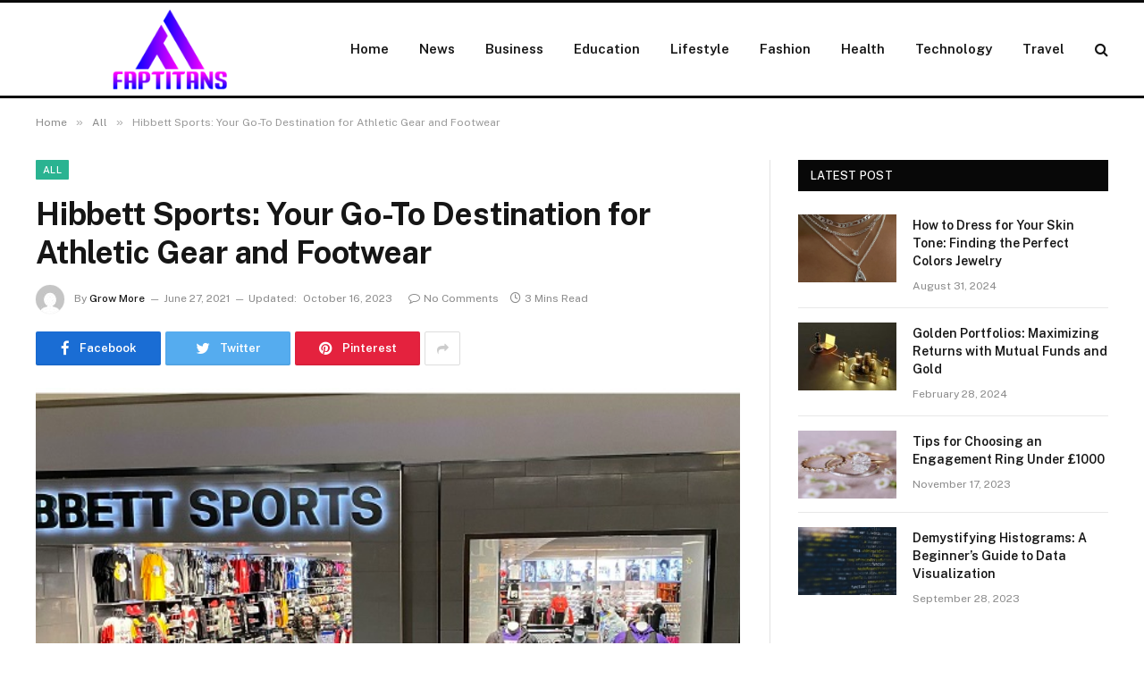

--- FILE ---
content_type: text/html; charset=UTF-8
request_url: https://faptitans.org/hibbett-sports-your-go-to-destination-for-athletic-gear-and-footwear/
body_size: 14340
content:

<!DOCTYPE html>
<html lang="en-US" prefix="og: https://ogp.me/ns#" class="s-light site-s-light">

<head>

	<meta charset="UTF-8" />
	<meta name="viewport" content="width=device-width, initial-scale=1" />
	
<!-- Search Engine Optimization by Rank Math - https://rankmath.com/ -->
<title>Hibbett Sports: Your Go-To Destination for Athletic Gear and Footwear - Faptitans.org</title><link rel="preload" as="image" imagesrcset="https://faptitans.org/wp-content/uploads/2023/06/Hibbett-Sports.jpg" imagesizes="(max-width: 788px) 100vw, 788px" /><link rel="preload" as="font" href="https://faptitans.org/wp-content/themes/smart-mag/css/icons/fonts/ts-icons.woff2?v2.3" type="font/woff2" crossorigin="anonymous" />
<meta name="description" content="Hibbett Sports is a leading retailer of athletic apparel, footwear, and equipment in the United States. With a wide range of products and a commitment to"/>
<meta name="robots" content="follow, index, max-snippet:-1, max-video-preview:-1, max-image-preview:large"/>
<link rel="canonical" href="https://faptitans.org/hibbett-sports-your-go-to-destination-for-athletic-gear-and-footwear/" />
<meta property="og:locale" content="en_US" />
<meta property="og:type" content="article" />
<meta property="og:title" content="Hibbett Sports: Your Go-To Destination for Athletic Gear and Footwear - Faptitans.org" />
<meta property="og:description" content="Hibbett Sports is a leading retailer of athletic apparel, footwear, and equipment in the United States. With a wide range of products and a commitment to" />
<meta property="og:url" content="https://faptitans.org/hibbett-sports-your-go-to-destination-for-athletic-gear-and-footwear/" />
<meta property="og:site_name" content="Faptitans.org" />
<meta property="article:section" content="All" />
<meta property="og:updated_time" content="2023-10-16T11:16:43+00:00" />
<meta property="og:image" content="https://faptitans.org/wp-content/uploads/2023/06/Hibbett-Sports.jpg" />
<meta property="og:image:secure_url" content="https://faptitans.org/wp-content/uploads/2023/06/Hibbett-Sports.jpg" />
<meta property="og:image:width" content="720" />
<meta property="og:image:height" content="377" />
<meta property="og:image:alt" content="Hibbett Sports: Your Go-To Destination for Athletic Gear and Footwear" />
<meta property="og:image:type" content="image/jpeg" />
<meta property="article:published_time" content="2021-06-27T06:35:01+00:00" />
<meta property="article:modified_time" content="2023-10-16T11:16:43+00:00" />
<meta name="twitter:card" content="summary_large_image" />
<meta name="twitter:title" content="Hibbett Sports: Your Go-To Destination for Athletic Gear and Footwear - Faptitans.org" />
<meta name="twitter:description" content="Hibbett Sports is a leading retailer of athletic apparel, footwear, and equipment in the United States. With a wide range of products and a commitment to" />
<meta name="twitter:site" content="@musa" />
<meta name="twitter:creator" content="@musa" />
<meta name="twitter:image" content="https://faptitans.org/wp-content/uploads/2023/06/Hibbett-Sports.jpg" />
<meta name="twitter:label1" content="Written by" />
<meta name="twitter:data1" content="Grow More" />
<meta name="twitter:label2" content="Time to read" />
<meta name="twitter:data2" content="2 minutes" />
<script type="application/ld+json" class="rank-math-schema">{"@context":"https://schema.org","@graph":[{"@type":["Person","Organization"],"@id":"https://faptitans.org/#person","name":"faptitans.org","sameAs":["https://twitter.com/musa"]},{"@type":"WebSite","@id":"https://faptitans.org/#website","url":"https://faptitans.org","name":"faptitans.org","publisher":{"@id":"https://faptitans.org/#person"},"inLanguage":"en-US"},{"@type":"ImageObject","@id":"https://faptitans.org/wp-content/uploads/2023/06/Hibbett-Sports.jpg","url":"https://faptitans.org/wp-content/uploads/2023/06/Hibbett-Sports.jpg","width":"720","height":"377","inLanguage":"en-US"},{"@type":"WebPage","@id":"https://faptitans.org/hibbett-sports-your-go-to-destination-for-athletic-gear-and-footwear/#webpage","url":"https://faptitans.org/hibbett-sports-your-go-to-destination-for-athletic-gear-and-footwear/","name":"Hibbett Sports: Your Go-To Destination for Athletic Gear and Footwear - Faptitans.org","datePublished":"2021-06-27T06:35:01+00:00","dateModified":"2023-10-16T11:16:43+00:00","isPartOf":{"@id":"https://faptitans.org/#website"},"primaryImageOfPage":{"@id":"https://faptitans.org/wp-content/uploads/2023/06/Hibbett-Sports.jpg"},"inLanguage":"en-US"},{"@type":"Person","@id":"https://faptitans.org/author/grow-more/","name":"Grow More","url":"https://faptitans.org/author/grow-more/","image":{"@type":"ImageObject","@id":"https://secure.gravatar.com/avatar/b64fb69bcc16bee83b54b0444462ad9aa4a24aa5ffeb9d913079212efc1979da?s=96&amp;d=mm&amp;r=g","url":"https://secure.gravatar.com/avatar/b64fb69bcc16bee83b54b0444462ad9aa4a24aa5ffeb9d913079212efc1979da?s=96&amp;d=mm&amp;r=g","caption":"Grow More","inLanguage":"en-US"}},{"@type":"BlogPosting","headline":"Hibbett Sports: Your Go-To Destination for Athletic Gear and Footwear - Faptitans.org","datePublished":"2021-06-27T06:35:01+00:00","dateModified":"2023-10-16T11:16:43+00:00","articleSection":"All","author":{"@id":"https://faptitans.org/author/grow-more/","name":"Grow More"},"publisher":{"@id":"https://faptitans.org/#person"},"description":"Hibbett Sports is a leading retailer of athletic apparel, footwear, and equipment in the United States. With a wide range of products and a commitment to","name":"Hibbett Sports: Your Go-To Destination for Athletic Gear and Footwear - Faptitans.org","@id":"https://faptitans.org/hibbett-sports-your-go-to-destination-for-athletic-gear-and-footwear/#richSnippet","isPartOf":{"@id":"https://faptitans.org/hibbett-sports-your-go-to-destination-for-athletic-gear-and-footwear/#webpage"},"image":{"@id":"https://faptitans.org/wp-content/uploads/2023/06/Hibbett-Sports.jpg"},"inLanguage":"en-US","mainEntityOfPage":{"@id":"https://faptitans.org/hibbett-sports-your-go-to-destination-for-athletic-gear-and-footwear/#webpage"}}]}</script>
<!-- /Rank Math WordPress SEO plugin -->

<link rel='dns-prefetch' href='//fonts.googleapis.com' />
<link rel="alternate" type="application/rss+xml" title="Faptitans.org &raquo; Feed" href="https://faptitans.org/feed/" />
<link rel="alternate" type="application/rss+xml" title="Faptitans.org &raquo; Comments Feed" href="https://faptitans.org/comments/feed/" />
<link rel="alternate" type="application/rss+xml" title="Faptitans.org &raquo; Hibbett Sports: Your Go-To Destination for Athletic Gear and Footwear Comments Feed" href="https://faptitans.org/hibbett-sports-your-go-to-destination-for-athletic-gear-and-footwear/feed/" />
<link rel="alternate" title="oEmbed (JSON)" type="application/json+oembed" href="https://faptitans.org/wp-json/oembed/1.0/embed?url=https%3A%2F%2Ffaptitans.org%2Fhibbett-sports-your-go-to-destination-for-athletic-gear-and-footwear%2F" />
<link rel="alternate" title="oEmbed (XML)" type="text/xml+oembed" href="https://faptitans.org/wp-json/oembed/1.0/embed?url=https%3A%2F%2Ffaptitans.org%2Fhibbett-sports-your-go-to-destination-for-athletic-gear-and-footwear%2F&#038;format=xml" />
<style id='wp-img-auto-sizes-contain-inline-css' type='text/css'>
img:is([sizes=auto i],[sizes^="auto," i]){contain-intrinsic-size:3000px 1500px}
/*# sourceURL=wp-img-auto-sizes-contain-inline-css */
</style>
<style id='wp-emoji-styles-inline-css' type='text/css'>

	img.wp-smiley, img.emoji {
		display: inline !important;
		border: none !important;
		box-shadow: none !important;
		height: 1em !important;
		width: 1em !important;
		margin: 0 0.07em !important;
		vertical-align: -0.1em !important;
		background: none !important;
		padding: 0 !important;
	}
/*# sourceURL=wp-emoji-styles-inline-css */
</style>
<link rel='stylesheet' id='wp-block-library-css' href='https://faptitans.org/wp-includes/css/dist/block-library/style.min.css?ver=6.9' type='text/css' media='all' />
<style id='global-styles-inline-css' type='text/css'>
:root{--wp--preset--aspect-ratio--square: 1;--wp--preset--aspect-ratio--4-3: 4/3;--wp--preset--aspect-ratio--3-4: 3/4;--wp--preset--aspect-ratio--3-2: 3/2;--wp--preset--aspect-ratio--2-3: 2/3;--wp--preset--aspect-ratio--16-9: 16/9;--wp--preset--aspect-ratio--9-16: 9/16;--wp--preset--color--black: #000000;--wp--preset--color--cyan-bluish-gray: #abb8c3;--wp--preset--color--white: #ffffff;--wp--preset--color--pale-pink: #f78da7;--wp--preset--color--vivid-red: #cf2e2e;--wp--preset--color--luminous-vivid-orange: #ff6900;--wp--preset--color--luminous-vivid-amber: #fcb900;--wp--preset--color--light-green-cyan: #7bdcb5;--wp--preset--color--vivid-green-cyan: #00d084;--wp--preset--color--pale-cyan-blue: #8ed1fc;--wp--preset--color--vivid-cyan-blue: #0693e3;--wp--preset--color--vivid-purple: #9b51e0;--wp--preset--gradient--vivid-cyan-blue-to-vivid-purple: linear-gradient(135deg,rgb(6,147,227) 0%,rgb(155,81,224) 100%);--wp--preset--gradient--light-green-cyan-to-vivid-green-cyan: linear-gradient(135deg,rgb(122,220,180) 0%,rgb(0,208,130) 100%);--wp--preset--gradient--luminous-vivid-amber-to-luminous-vivid-orange: linear-gradient(135deg,rgb(252,185,0) 0%,rgb(255,105,0) 100%);--wp--preset--gradient--luminous-vivid-orange-to-vivid-red: linear-gradient(135deg,rgb(255,105,0) 0%,rgb(207,46,46) 100%);--wp--preset--gradient--very-light-gray-to-cyan-bluish-gray: linear-gradient(135deg,rgb(238,238,238) 0%,rgb(169,184,195) 100%);--wp--preset--gradient--cool-to-warm-spectrum: linear-gradient(135deg,rgb(74,234,220) 0%,rgb(151,120,209) 20%,rgb(207,42,186) 40%,rgb(238,44,130) 60%,rgb(251,105,98) 80%,rgb(254,248,76) 100%);--wp--preset--gradient--blush-light-purple: linear-gradient(135deg,rgb(255,206,236) 0%,rgb(152,150,240) 100%);--wp--preset--gradient--blush-bordeaux: linear-gradient(135deg,rgb(254,205,165) 0%,rgb(254,45,45) 50%,rgb(107,0,62) 100%);--wp--preset--gradient--luminous-dusk: linear-gradient(135deg,rgb(255,203,112) 0%,rgb(199,81,192) 50%,rgb(65,88,208) 100%);--wp--preset--gradient--pale-ocean: linear-gradient(135deg,rgb(255,245,203) 0%,rgb(182,227,212) 50%,rgb(51,167,181) 100%);--wp--preset--gradient--electric-grass: linear-gradient(135deg,rgb(202,248,128) 0%,rgb(113,206,126) 100%);--wp--preset--gradient--midnight: linear-gradient(135deg,rgb(2,3,129) 0%,rgb(40,116,252) 100%);--wp--preset--font-size--small: 13px;--wp--preset--font-size--medium: 20px;--wp--preset--font-size--large: 36px;--wp--preset--font-size--x-large: 42px;--wp--preset--spacing--20: 0.44rem;--wp--preset--spacing--30: 0.67rem;--wp--preset--spacing--40: 1rem;--wp--preset--spacing--50: 1.5rem;--wp--preset--spacing--60: 2.25rem;--wp--preset--spacing--70: 3.38rem;--wp--preset--spacing--80: 5.06rem;--wp--preset--shadow--natural: 6px 6px 9px rgba(0, 0, 0, 0.2);--wp--preset--shadow--deep: 12px 12px 50px rgba(0, 0, 0, 0.4);--wp--preset--shadow--sharp: 6px 6px 0px rgba(0, 0, 0, 0.2);--wp--preset--shadow--outlined: 6px 6px 0px -3px rgb(255, 255, 255), 6px 6px rgb(0, 0, 0);--wp--preset--shadow--crisp: 6px 6px 0px rgb(0, 0, 0);}:where(.is-layout-flex){gap: 0.5em;}:where(.is-layout-grid){gap: 0.5em;}body .is-layout-flex{display: flex;}.is-layout-flex{flex-wrap: wrap;align-items: center;}.is-layout-flex > :is(*, div){margin: 0;}body .is-layout-grid{display: grid;}.is-layout-grid > :is(*, div){margin: 0;}:where(.wp-block-columns.is-layout-flex){gap: 2em;}:where(.wp-block-columns.is-layout-grid){gap: 2em;}:where(.wp-block-post-template.is-layout-flex){gap: 1.25em;}:where(.wp-block-post-template.is-layout-grid){gap: 1.25em;}.has-black-color{color: var(--wp--preset--color--black) !important;}.has-cyan-bluish-gray-color{color: var(--wp--preset--color--cyan-bluish-gray) !important;}.has-white-color{color: var(--wp--preset--color--white) !important;}.has-pale-pink-color{color: var(--wp--preset--color--pale-pink) !important;}.has-vivid-red-color{color: var(--wp--preset--color--vivid-red) !important;}.has-luminous-vivid-orange-color{color: var(--wp--preset--color--luminous-vivid-orange) !important;}.has-luminous-vivid-amber-color{color: var(--wp--preset--color--luminous-vivid-amber) !important;}.has-light-green-cyan-color{color: var(--wp--preset--color--light-green-cyan) !important;}.has-vivid-green-cyan-color{color: var(--wp--preset--color--vivid-green-cyan) !important;}.has-pale-cyan-blue-color{color: var(--wp--preset--color--pale-cyan-blue) !important;}.has-vivid-cyan-blue-color{color: var(--wp--preset--color--vivid-cyan-blue) !important;}.has-vivid-purple-color{color: var(--wp--preset--color--vivid-purple) !important;}.has-black-background-color{background-color: var(--wp--preset--color--black) !important;}.has-cyan-bluish-gray-background-color{background-color: var(--wp--preset--color--cyan-bluish-gray) !important;}.has-white-background-color{background-color: var(--wp--preset--color--white) !important;}.has-pale-pink-background-color{background-color: var(--wp--preset--color--pale-pink) !important;}.has-vivid-red-background-color{background-color: var(--wp--preset--color--vivid-red) !important;}.has-luminous-vivid-orange-background-color{background-color: var(--wp--preset--color--luminous-vivid-orange) !important;}.has-luminous-vivid-amber-background-color{background-color: var(--wp--preset--color--luminous-vivid-amber) !important;}.has-light-green-cyan-background-color{background-color: var(--wp--preset--color--light-green-cyan) !important;}.has-vivid-green-cyan-background-color{background-color: var(--wp--preset--color--vivid-green-cyan) !important;}.has-pale-cyan-blue-background-color{background-color: var(--wp--preset--color--pale-cyan-blue) !important;}.has-vivid-cyan-blue-background-color{background-color: var(--wp--preset--color--vivid-cyan-blue) !important;}.has-vivid-purple-background-color{background-color: var(--wp--preset--color--vivid-purple) !important;}.has-black-border-color{border-color: var(--wp--preset--color--black) !important;}.has-cyan-bluish-gray-border-color{border-color: var(--wp--preset--color--cyan-bluish-gray) !important;}.has-white-border-color{border-color: var(--wp--preset--color--white) !important;}.has-pale-pink-border-color{border-color: var(--wp--preset--color--pale-pink) !important;}.has-vivid-red-border-color{border-color: var(--wp--preset--color--vivid-red) !important;}.has-luminous-vivid-orange-border-color{border-color: var(--wp--preset--color--luminous-vivid-orange) !important;}.has-luminous-vivid-amber-border-color{border-color: var(--wp--preset--color--luminous-vivid-amber) !important;}.has-light-green-cyan-border-color{border-color: var(--wp--preset--color--light-green-cyan) !important;}.has-vivid-green-cyan-border-color{border-color: var(--wp--preset--color--vivid-green-cyan) !important;}.has-pale-cyan-blue-border-color{border-color: var(--wp--preset--color--pale-cyan-blue) !important;}.has-vivid-cyan-blue-border-color{border-color: var(--wp--preset--color--vivid-cyan-blue) !important;}.has-vivid-purple-border-color{border-color: var(--wp--preset--color--vivid-purple) !important;}.has-vivid-cyan-blue-to-vivid-purple-gradient-background{background: var(--wp--preset--gradient--vivid-cyan-blue-to-vivid-purple) !important;}.has-light-green-cyan-to-vivid-green-cyan-gradient-background{background: var(--wp--preset--gradient--light-green-cyan-to-vivid-green-cyan) !important;}.has-luminous-vivid-amber-to-luminous-vivid-orange-gradient-background{background: var(--wp--preset--gradient--luminous-vivid-amber-to-luminous-vivid-orange) !important;}.has-luminous-vivid-orange-to-vivid-red-gradient-background{background: var(--wp--preset--gradient--luminous-vivid-orange-to-vivid-red) !important;}.has-very-light-gray-to-cyan-bluish-gray-gradient-background{background: var(--wp--preset--gradient--very-light-gray-to-cyan-bluish-gray) !important;}.has-cool-to-warm-spectrum-gradient-background{background: var(--wp--preset--gradient--cool-to-warm-spectrum) !important;}.has-blush-light-purple-gradient-background{background: var(--wp--preset--gradient--blush-light-purple) !important;}.has-blush-bordeaux-gradient-background{background: var(--wp--preset--gradient--blush-bordeaux) !important;}.has-luminous-dusk-gradient-background{background: var(--wp--preset--gradient--luminous-dusk) !important;}.has-pale-ocean-gradient-background{background: var(--wp--preset--gradient--pale-ocean) !important;}.has-electric-grass-gradient-background{background: var(--wp--preset--gradient--electric-grass) !important;}.has-midnight-gradient-background{background: var(--wp--preset--gradient--midnight) !important;}.has-small-font-size{font-size: var(--wp--preset--font-size--small) !important;}.has-medium-font-size{font-size: var(--wp--preset--font-size--medium) !important;}.has-large-font-size{font-size: var(--wp--preset--font-size--large) !important;}.has-x-large-font-size{font-size: var(--wp--preset--font-size--x-large) !important;}
/*# sourceURL=global-styles-inline-css */
</style>

<style id='classic-theme-styles-inline-css' type='text/css'>
/*! This file is auto-generated */
.wp-block-button__link{color:#fff;background-color:#32373c;border-radius:9999px;box-shadow:none;text-decoration:none;padding:calc(.667em + 2px) calc(1.333em + 2px);font-size:1.125em}.wp-block-file__button{background:#32373c;color:#fff;text-decoration:none}
/*# sourceURL=/wp-includes/css/classic-themes.min.css */
</style>
<link rel='stylesheet' id='smartmag-core-css' href='https://faptitans.org/wp-content/themes/smart-mag/style.css?ver=8.0.5' type='text/css' media='all' />
<style id='smartmag-core-inline-css' type='text/css'>
.smart-head-main .smart-head-top > .inner { padding-left: 37px; }
.smart-head-main .smart-head-mid { border-top-width: 3px; border-top-color: #0a0a0a; border-bottom-width: 3px; border-bottom-color: #0a0a0a; }
.smart-head-main .smart-head-mid > .inner { padding-top: -1px; padding-bottom: -149px; padding-left: -69px; padding-right: -114px; }
.main-footer .lower-footer { background-color: #260016; }
.lower-footer { color: #ffffff; }


/*# sourceURL=smartmag-core-inline-css */
</style>
<link rel='stylesheet' id='smartmag-fonts-css' href='https://fonts.googleapis.com/css?family=Public+Sans%3A400%2C400i%2C500%2C600%2C700' type='text/css' media='all' />
<link rel='stylesheet' id='smartmag-magnific-popup-css' href='https://faptitans.org/wp-content/themes/smart-mag/css/lightbox.css?ver=8.0.5' type='text/css' media='all' />
<link rel='stylesheet' id='smartmag-icons-css' href='https://faptitans.org/wp-content/themes/smart-mag/css/icons/icons.css?ver=8.0.5' type='text/css' media='all' />
<script type="text/javascript" src="https://faptitans.org/wp-includes/js/jquery/jquery.min.js?ver=3.7.1" id="jquery-core-js"></script>
<script type="text/javascript" src="https://faptitans.org/wp-includes/js/jquery/jquery-migrate.min.js?ver=3.4.1" id="jquery-migrate-js"></script>
<link rel="https://api.w.org/" href="https://faptitans.org/wp-json/" /><link rel="alternate" title="JSON" type="application/json" href="https://faptitans.org/wp-json/wp/v2/posts/889" /><link rel="EditURI" type="application/rsd+xml" title="RSD" href="https://faptitans.org/xmlrpc.php?rsd" />
<meta name="generator" content="WordPress 6.9" />
<link rel='shortlink' href='https://faptitans.org/?p=889' />

		<script>
		var BunyadSchemeKey = 'bunyad-scheme';
		(() => {
			const d = document.documentElement;
			const c = d.classList;
			const scheme = localStorage.getItem(BunyadSchemeKey);
			if (scheme) {
				d.dataset.origClass = c;
				scheme === 'dark' ? c.remove('s-light', 'site-s-light') : c.remove('s-dark', 'site-s-dark');
				c.add('site-s-' + scheme, 's-' + scheme);
			}
		})();
		</script>
		<meta name="generator" content="Elementor 3.18.3; features: e_dom_optimization, e_optimized_assets_loading, e_optimized_css_loading, e_font_icon_svg, additional_custom_breakpoints, block_editor_assets_optimize, e_image_loading_optimization; settings: css_print_method-external, google_font-enabled, font_display-swap">


</head>

<body class="wp-singular post-template-default single single-post postid-889 single-format-standard wp-theme-smart-mag right-sidebar post-layout-modern post-cat-246 has-lb has-lb-sm has-sb-sep layout-normal elementor-default elementor-kit-1104">



<div class="main-wrap">

	
<div class="off-canvas-backdrop"></div>
<div class="mobile-menu-container off-canvas s-dark hide-menu-lg" id="off-canvas">

	<div class="off-canvas-head">
		<a href="#" class="close"><i class="tsi tsi-times"></i></a>

		<div class="ts-logo">
			<img class="logo-mobile logo-image logo-image-dark" src="https://faptitans.org/wp-content/uploads/2022/06/faptitans.org_-e1706078850422.png" width="150" height="106" alt="Faptitans.org"/><img class="logo-mobile logo-image" src="https://faptitans.org/wp-content/uploads/2022/06/faptitans.org_-e1706078850422.png" width="150" height="106" alt="Faptitans.org"/>		</div>
	</div>

	<div class="off-canvas-content">

					<ul class="mobile-menu"></ul>
		
		
		
		<div class="spc-social-block spc-social spc-social-b smart-head-social">
		
			
				<a href="#" class="link service s-facebook" target="_blank" rel="noopener">
					<i class="icon tsi tsi-facebook"></i>
					<span class="visuallyhidden">Facebook</span>
				</a>
									
			
				<a href="#" class="link service s-twitter" target="_blank" rel="noopener">
					<i class="icon tsi tsi-twitter"></i>
					<span class="visuallyhidden">Twitter</span>
				</a>
									
			
				<a href="#" class="link service s-instagram" target="_blank" rel="noopener">
					<i class="icon tsi tsi-instagram"></i>
					<span class="visuallyhidden">Instagram</span>
				</a>
									
			
		</div>

		
	</div>

</div>
<div class="smart-head smart-head-a smart-head-main" id="smart-head" data-sticky="auto" data-sticky-type="smart" data-sticky-full>
	
	<div class="smart-head-row smart-head-mid is-light smart-head-row-full">

		<div class="inner wrap">

							
				<div class="items items-left ">
					<a href="https://faptitans.org/" title="Faptitans.org" rel="home" class="logo-link ts-logo logo-is-image">
		<span>
			
				
					<img fetchpriority="high" src="https://faptitans.org/wp-content/uploads/2022/06/faptitans.org_-e1706078850422.png" class="logo-image logo-image-dark" alt="Faptitans.org" width="300" height="211"/><img loading="lazy" src="https://faptitans.org/wp-content/uploads/2022/06/faptitans.org_-e1706078850422.png" class="logo-image" alt="Faptitans.org" width="300" height="211"/>
									 
					</span>
	</a>	<div class="nav-wrap">
		<nav class="navigation navigation-main nav-hov-a">
			<ul id="menu-header" class="menu"><li id="menu-item-110" class="menu-item menu-item-type-custom menu-item-object-custom menu-item-home menu-item-110"><a href="https://faptitans.org/">Home</a></li>
<li id="menu-item-1117" class="menu-item menu-item-type-taxonomy menu-item-object-category menu-cat-36 menu-item-1117"><a href="https://faptitans.org/news/">News</a></li>
<li id="menu-item-1115" class="menu-item menu-item-type-taxonomy menu-item-object-category menu-cat-6 menu-item-1115"><a href="https://faptitans.org/business/">Business</a></li>
<li id="menu-item-1119" class="menu-item menu-item-type-taxonomy menu-item-object-category menu-cat-25 menu-item-1119"><a href="https://faptitans.org/education/">Education</a></li>
<li id="menu-item-115" class="menu-item menu-item-type-taxonomy menu-item-object-category menu-cat-35 menu-item-115"><a href="https://faptitans.org/lifestyle/">Lifestyle</a></li>
<li id="menu-item-114" class="menu-item menu-item-type-taxonomy menu-item-object-category menu-cat-8 menu-item-114"><a href="https://faptitans.org/fashion/">Fashion</a></li>
<li id="menu-item-1116" class="menu-item menu-item-type-taxonomy menu-item-object-category menu-cat-4 menu-item-1116"><a href="https://faptitans.org/health/">Health</a></li>
<li id="menu-item-118" class="menu-item menu-item-type-taxonomy menu-item-object-category menu-cat-5 menu-item-118"><a href="https://faptitans.org/technology/">Technology</a></li>
<li id="menu-item-1118" class="menu-item menu-item-type-taxonomy menu-item-object-category menu-cat-49 menu-item-1118"><a href="https://faptitans.org/travel/">Travel</a></li>
</ul>		</nav>
	</div>
				</div>

							
				<div class="items items-center empty">
								</div>

							
				<div class="items items-right ">
				

	<a href="#" class="search-icon has-icon-only is-icon" title="Search">
		<i class="tsi tsi-search"></i>
	</a>

				</div>

						
		</div>
	</div>

	</div>
<div class="smart-head smart-head-a smart-head-mobile" id="smart-head-mobile" data-sticky="mid" data-sticky-type="smart" data-sticky-full>
	
	<div class="smart-head-row smart-head-mid smart-head-row-3 s-dark smart-head-row-full">

		<div class="inner wrap">

							
				<div class="items items-left ">
				
<button class="offcanvas-toggle has-icon" type="button" aria-label="Menu">
	<span class="hamburger-icon hamburger-icon-a">
		<span class="inner"></span>
	</span>
</button>				</div>

							
				<div class="items items-center ">
					<a href="https://faptitans.org/" title="Faptitans.org" rel="home" class="logo-link ts-logo logo-is-image">
		<span>
			
									<img class="logo-mobile logo-image logo-image-dark" src="https://faptitans.org/wp-content/uploads/2022/06/faptitans.org_-e1706078850422.png" width="150" height="106" alt="Faptitans.org"/><img class="logo-mobile logo-image" src="https://faptitans.org/wp-content/uploads/2022/06/faptitans.org_-e1706078850422.png" width="150" height="106" alt="Faptitans.org"/>									 
					</span>
	</a>				</div>

							
				<div class="items items-right ">
				

	<a href="#" class="search-icon has-icon-only is-icon" title="Search">
		<i class="tsi tsi-search"></i>
	</a>

				</div>

						
		</div>
	</div>

	</div>
<nav class="breadcrumbs is-full-width breadcrumbs-a" id="breadcrumb"><div class="inner ts-contain "><span><a href="https://faptitans.org/"><span>Home</span></a></span><span class="delim">&raquo;</span><span><a href="https://faptitans.org/all/"><span>All</span></a></span><span class="delim">&raquo;</span><span class="current">Hibbett Sports: Your Go-To Destination for Athletic Gear and Footwear</span></div></nav>
<div class="main ts-contain cf right-sidebar">
	
		

<div class="ts-row">
	<div class="col-8 main-content">

					<div class="the-post-header s-head-modern s-head-modern-a">
	<div class="post-meta post-meta-a post-meta-left post-meta-single has-below"><div class="post-meta-items meta-above"><span class="meta-item cat-labels">
						
						<a href="https://faptitans.org/all/" class="category term-color-246" rel="category">All</a>
					</span>
					</div><h1 class="is-title post-title">Hibbett Sports: Your Go-To Destination for Athletic Gear and Footwear</h1><div class="post-meta-items meta-below has-author-img"><span class="meta-item post-author has-img"><img alt='Grow More' src='https://secure.gravatar.com/avatar/b64fb69bcc16bee83b54b0444462ad9aa4a24aa5ffeb9d913079212efc1979da?s=32&#038;d=mm&#038;r=g' srcset='https://secure.gravatar.com/avatar/b64fb69bcc16bee83b54b0444462ad9aa4a24aa5ffeb9d913079212efc1979da?s=64&#038;d=mm&#038;r=g 2x' class='avatar avatar-32 photo' height='32' width='32' decoding='async'/><span class="by">By</span> <a href="https://faptitans.org/author/grow-more/" title="Posts by Grow More" rel="author">Grow More</a></span><span class="meta-item date"><time class="post-date" datetime="2021-06-27T06:35:01+00:00">June 27, 2021</time></span><span class="meta-item has-next-icon date-modified"><span class="updated-on">Updated:</span><time class="post-date" datetime="2023-10-16T11:16:43+00:00">October 16, 2023</time></span><span class="has-next-icon meta-item comments has-icon"><a href="https://faptitans.org/hibbett-sports-your-go-to-destination-for-athletic-gear-and-footwear/#respond"><i class="tsi tsi-comment-o"></i>No Comments</a></span><span class="meta-item read-time has-icon"><i class="tsi tsi-clock"></i>3 Mins Read</span></div></div>
<div class="post-share post-share-b spc-social-colors ">
	
		
		<a href="https://www.facebook.com/sharer.php?u=https%3A%2F%2Ffaptitans.org%2Fhibbett-sports-your-go-to-destination-for-athletic-gear-and-footwear%2F" class="cf service s-facebook service-lg" 
			title="Share on Facebook" target="_blank" rel="nofollow noopener">
			<i class="tsi tsi-tsi tsi-facebook"></i>
			<span class="label">Facebook</span>
		</a>
			
		
		<a href="https://twitter.com/intent/tweet?url=https%3A%2F%2Ffaptitans.org%2Fhibbett-sports-your-go-to-destination-for-athletic-gear-and-footwear%2F&#038;text=Hibbett%20Sports%3A%20Your%20Go-To%20Destination%20for%20Athletic%20Gear%20and%20Footwear" class="cf service s-twitter service-lg" 
			title="Share on Twitter" target="_blank" rel="nofollow noopener">
			<i class="tsi tsi-tsi tsi-twitter"></i>
			<span class="label">Twitter</span>
		</a>
			
		
		<a href="https://pinterest.com/pin/create/button/?url=https%3A%2F%2Ffaptitans.org%2Fhibbett-sports-your-go-to-destination-for-athletic-gear-and-footwear%2F&#038;media=https%3A%2F%2Ffaptitans.org%2Fwp-content%2Fuploads%2F2023%2F06%2FHibbett-Sports.jpg&#038;description=Hibbett%20Sports%3A%20Your%20Go-To%20Destination%20for%20Athletic%20Gear%20and%20Footwear" class="cf service s-pinterest service-lg" 
			title="Share on Pinterest" target="_blank" rel="nofollow noopener">
			<i class="tsi tsi-tsi tsi-pinterest"></i>
			<span class="label">Pinterest</span>
		</a>
			
		
		<a href="https://www.linkedin.com/shareArticle?mini=true&#038;url=https%3A%2F%2Ffaptitans.org%2Fhibbett-sports-your-go-to-destination-for-athletic-gear-and-footwear%2F" class="cf service s-linkedin service-sm" 
			title="Share on LinkedIn" target="_blank" rel="nofollow noopener">
			<i class="tsi tsi-tsi tsi-linkedin"></i>
			<span class="label">LinkedIn</span>
		</a>
			
		
		<a href="https://www.tumblr.com/share/link?url=https%3A%2F%2Ffaptitans.org%2Fhibbett-sports-your-go-to-destination-for-athletic-gear-and-footwear%2F&#038;name=Hibbett%20Sports%3A%20Your%20Go-To%20Destination%20for%20Athletic%20Gear%20and%20Footwear" class="cf service s-tumblr service-sm" 
			title="Share on Tumblr" target="_blank" rel="nofollow noopener">
			<i class="tsi tsi-tsi tsi-tumblr"></i>
			<span class="label">Tumblr</span>
		</a>
			
		
		<a href="/cdn-cgi/l/email-protection#[base64]" class="cf service s-email service-sm" title="Share via Email" target="_blank" rel="nofollow noopener">
			<i class="tsi tsi-tsi tsi-envelope-o"></i>
			<span class="label">Email</span>
		</a>
			
		
			<a href="#" class="show-more" title="Show More Social Sharing"><i class="tsi tsi-share"></i></a>
		
</div>
	
	
</div>		
					<div class="single-featured">
					
	<div class="featured">
				
			<a href="https://faptitans.org/wp-content/uploads/2023/06/Hibbett-Sports.jpg" class="image-link media-ratio ar-bunyad-main" title="Hibbett Sports: Your Go-To Destination for Athletic Gear and Footwear"><img loading="lazy" width="788" height="515" src="[data-uri]" class="attachment-large size-large lazyload wp-post-image" alt="" sizes="(max-width: 788px) 100vw, 788px" title="Hibbett Sports: Your Go-To Destination for Athletic Gear and Footwear" decoding="async" data-src="https://faptitans.org/wp-content/uploads/2023/06/Hibbett-Sports.jpg" /></a>		
						
			</div>

				</div>
		
		<div class="the-post s-post-modern">

			<article id="post-889" class="post-889 post type-post status-publish format-standard has-post-thumbnail category-all">
				
<div class="post-content-wrap has-share-float">
						<div class="post-share-float share-float-b is-hidden spc-social-colors spc-social-colored">
	<div class="inner">
					<span class="share-text">Share</span>
		
		<div class="services">
		
				
			<a href="https://www.facebook.com/sharer.php?u=https%3A%2F%2Ffaptitans.org%2Fhibbett-sports-your-go-to-destination-for-athletic-gear-and-footwear%2F" class="cf service s-facebook" target="_blank" title="Facebook">
				<i class="tsi tsi-facebook"></i>
				<span class="label">Facebook</span>
			</a>
				
				
			<a href="https://twitter.com/intent/tweet?url=https%3A%2F%2Ffaptitans.org%2Fhibbett-sports-your-go-to-destination-for-athletic-gear-and-footwear%2F&text=Hibbett%20Sports%3A%20Your%20Go-To%20Destination%20for%20Athletic%20Gear%20and%20Footwear" class="cf service s-twitter" target="_blank" title="Twitter">
				<i class="tsi tsi-twitter"></i>
				<span class="label">Twitter</span>
			</a>
				
				
			<a href="https://www.linkedin.com/shareArticle?mini=true&url=https%3A%2F%2Ffaptitans.org%2Fhibbett-sports-your-go-to-destination-for-athletic-gear-and-footwear%2F" class="cf service s-linkedin" target="_blank" title="LinkedIn">
				<i class="tsi tsi-linkedin"></i>
				<span class="label">LinkedIn</span>
			</a>
				
				
			<a href="https://pinterest.com/pin/create/button/?url=https%3A%2F%2Ffaptitans.org%2Fhibbett-sports-your-go-to-destination-for-athletic-gear-and-footwear%2F&media=https%3A%2F%2Ffaptitans.org%2Fwp-content%2Fuploads%2F2023%2F06%2FHibbett-Sports.jpg&description=Hibbett%20Sports%3A%20Your%20Go-To%20Destination%20for%20Athletic%20Gear%20and%20Footwear" class="cf service s-pinterest" target="_blank" title="Pinterest">
				<i class="tsi tsi-pinterest-p"></i>
				<span class="label">Pinterest</span>
			</a>
				
				
			<a href="/cdn-cgi/l/email-protection#[base64]" class="cf service s-email" target="_blank" title="Email">
				<i class="tsi tsi-envelope-o"></i>
				<span class="label">Email</span>
			</a>
				
				
		</div>
	</div>		
</div>
			
	<div class="post-content cf entry-content content-spacious">

		
				
		<p>Hibbett Sports is a leading retailer of athletic apparel, footwear, and equipment in the United States. With a wide range of products and a commitment to providing exceptional customer service, Hibbett Sports has become a go-to destination for sports enthusiasts of all ages. Whether you&#8217;re an amateur athlete or a seasoned professional, Hibbett Sports has everything you need to perform at your best <a href="https://allmeaninginhindi.com/" rel="noopener">allmeaninginhindi</a>.</p>
<h2>The History of Hibbett Sports</h2>
<p>Hibbett Sports was founded in 1945 by Rufus Hibbett in Birmingham, Alabama. What began as a small family-owned business has grown into a successful sporting goods retailer with over 1,000 stores across the country. Over the years, Hibbett Sports has built a reputation for offering high-quality products from top brands and delivering a personalized shopping experience to its customers.</p>
<h2>Wide Range of Athletic Gear and Footwear</h2>
<p>At Hibbett Sports, you&#8217;ll find an extensive selection of athletic gear and footwear to suit your needs. Whether you&#8217;re into basketball, soccer, running, or any other sport, they have got you covered. Here are some of the key offerings at Hibbett Sports:</p>
<ul>
<li><strong>Athletic Footwear:</strong> Hibbett Sports carries a wide range of athletic shoes for men, women, and kids. From running shoes with advanced cushioning to basketball shoes with excellent grip, you&#8217;ll find the perfect pair to enhance your performance.</li>
<li><strong>Apparel:</strong> Stay comfortable and stylish with Hibbett Sports&#8217; collection of athletic apparel. From moisture-wicking shirts and shorts to compression gear and sports bras, they have everything you need to stay at the top of your game <a href="https://biographycon.com/" rel="noopener">biographycon</a>.</li>
<li><strong>Equipment:</strong> Hibbett Sports offers a comprehensive selection of sporting equipment, including basketballs, soccer balls, baseball bats, golf clubs, and much more. Whatever your sport of choice, you&#8217;ll find the right equipment to excel.</li>
<li><strong>Accessories:</strong> Enhance your performance with the right accessories. Hibbett Sports stocks a variety of items like sports bags, hats, socks, gloves, and fitness trackers to help you stay organized and track your progress.</li>
</ul>
<h2>Exceptional Customer Service</h2>
<p>One of the things that sets Hibbett Sports apart is their commitment to providing exceptional customer service. Their knowledgeable and friendly staff is always ready to assist you in finding the right products for your needs. Whether you need help selecting the right shoe size or advice on improving your game, the Hibbett Sports team is there to support you every step of the way.</p>
<p><strong><a href="https://www.fastduniya.com/" rel="noopener">Find More Sports News </a></strong></p>
<h2>Convenient Shopping Options</h2>
<p>Hibbett Sports understands the importance of convenience in today&#8217;s fast-paced world. In addition to their brick-and-mortar stores, they also offer an easy-to-use online platform where you can browse and purchase their products from the comfort of your own home. You can choose to have your items delivered to your doorstep or opt for in-store pickup, making it incredibly convenient for busy individuals <a href="https://wikibirthdays.com/" rel="noopener">wikibirthdays</a>.</p>
<h2>Community Engagement</h2>
<p>Hibbett Sports believes in giving back to the communities they serve. They actively support local sports teams, schools, and organizations through sponsorships and donations. By investing in the community, Hibbett Sports aims to inspire and encourage athletes of all ages to pursue their passions and lead active, healthy lifestyles.</p>
<p>When it comes to athletic gear and footwear, Hibbett Sports is a name you can trust. With their extensive range of products, exceptional customer service, and commitment to community engagement, they are more than just a sports retailer. Whether you&#8217;re a dedicated athlete or simply looking to lead a more active lifestyle, Hibbett Sports has everything you need to achieve your goals. Visit their website or stop by one of their stores today to experience the Hibbett Sports difference firsthand <a href="https://fleepbleep.com/" rel="noopener">fleepbleep</a>.</p>

				
		
		
		
	</div>
</div>
	
			</article>

			
	
	<div class="post-share-bot">
		<span class="info">Share.</span>
		
		<span class="share-links spc-social spc-social-colors spc-social-bg">

			
				<a href="https://www.facebook.com/sharer.php?u=https%3A%2F%2Ffaptitans.org%2Fhibbett-sports-your-go-to-destination-for-athletic-gear-and-footwear%2F" class="service s-facebook tsi tsi-facebook" 
					title="Share on Facebook" target="_blank" rel="nofollow noopener">
					<span class="visuallyhidden">Facebook</span>
				</a>
					
			
				<a href="https://twitter.com/intent/tweet?url=https%3A%2F%2Ffaptitans.org%2Fhibbett-sports-your-go-to-destination-for-athletic-gear-and-footwear%2F&#038;text=Hibbett%20Sports%3A%20Your%20Go-To%20Destination%20for%20Athletic%20Gear%20and%20Footwear" class="service s-twitter tsi tsi-twitter" 
					title="Share on Twitter" target="_blank" rel="nofollow noopener">
					<span class="visuallyhidden">Twitter</span>
				</a>
					
			
				<a href="https://pinterest.com/pin/create/button/?url=https%3A%2F%2Ffaptitans.org%2Fhibbett-sports-your-go-to-destination-for-athletic-gear-and-footwear%2F&#038;media=https%3A%2F%2Ffaptitans.org%2Fwp-content%2Fuploads%2F2023%2F06%2FHibbett-Sports.jpg&#038;description=Hibbett%20Sports%3A%20Your%20Go-To%20Destination%20for%20Athletic%20Gear%20and%20Footwear" class="service s-pinterest tsi tsi-pinterest" 
					title="Share on Pinterest" target="_blank" rel="nofollow noopener">
					<span class="visuallyhidden">Pinterest</span>
				</a>
					
			
				<a href="https://www.linkedin.com/shareArticle?mini=true&#038;url=https%3A%2F%2Ffaptitans.org%2Fhibbett-sports-your-go-to-destination-for-athletic-gear-and-footwear%2F" class="service s-linkedin tsi tsi-linkedin" 
					title="Share on LinkedIn" target="_blank" rel="nofollow noopener">
					<span class="visuallyhidden">LinkedIn</span>
				</a>
					
			
				<a href="https://www.tumblr.com/share/link?url=https%3A%2F%2Ffaptitans.org%2Fhibbett-sports-your-go-to-destination-for-athletic-gear-and-footwear%2F&#038;name=Hibbett%20Sports%3A%20Your%20Go-To%20Destination%20for%20Athletic%20Gear%20and%20Footwear" class="service s-tumblr tsi tsi-tumblr" 
					title="Share on Tumblr" target="_blank" rel="nofollow noopener">
					<span class="visuallyhidden">Tumblr</span>
				</a>
					
			
				<a href="/cdn-cgi/l/email-protection#[base64]" class="service s-email tsi tsi-envelope-o" title="Share via Email" target="_blank" rel="nofollow noopener">
					<span class="visuallyhidden">Email</span>
				</a>
					
			
		</span>
	</div>
	



	<div class="author-box">
			<section class="author-info">
	
		<img alt='' src='https://secure.gravatar.com/avatar/b64fb69bcc16bee83b54b0444462ad9aa4a24aa5ffeb9d913079212efc1979da?s=95&#038;d=mm&#038;r=g' srcset='https://secure.gravatar.com/avatar/b64fb69bcc16bee83b54b0444462ad9aa4a24aa5ffeb9d913079212efc1979da?s=190&#038;d=mm&#038;r=g 2x' class='avatar avatar-95 photo' height='95' width='95' decoding='async'/>		
		<div class="description">
			<a href="https://faptitans.org/author/grow-more/" title="Posts by Grow More" rel="author">Grow More</a>			
			<ul class="social-icons">
						</ul>
			
			<p class="bio"></p>
		</div>
		
	</section>	</div>


	<section class="related-posts">
							
							
				<div class="block-head block-head-ac block-head-a block-head-a1 is-left">

					<h4 class="heading">Related <span class="color">Posts</span></h4>					
									</div>
				
			
				<section class="block-wrap block-grid cols-gap-sm mb-none" data-id="1">

				
			<div class="block-content">
					
	<div class="loop loop-grid loop-grid-sm grid grid-3 md:grid-2 xs:grid-1">

					
<article class="l-post  grid-sm-post grid-post">

	
			<div class="media">

		
			<a href="https://faptitans.org/how-has-gal-gadot-used-her-wealth-to-help-others/" class="image-link media-ratio ratio-16-9" title="How Has Gal Gadot Used Her Wealth to Help Others?"><span data-bgsrc="https://faptitans.org/wp-content/uploads/2023/05/AP_20041340169253-e1593065007512.jpg" class="img bg-cover wp-post-image attachment-large size-large lazyload" data-bgset="https://faptitans.org/wp-content/uploads/2023/05/AP_20041340169253-e1593065007512.jpg 748w, https://faptitans.org/wp-content/uploads/2023/05/AP_20041340169253-e1593065007512-300x169.jpg 300w, https://faptitans.org/wp-content/uploads/2023/05/AP_20041340169253-e1593065007512-390x220.jpg 390w" data-sizes="(max-width: 377px) 100vw, 377px"></span></a>			
			
			
			
		
		</div>
	

	
		<div class="content">

			<div class="post-meta post-meta-a has-below"><h2 class="is-title post-title"><a href="https://faptitans.org/how-has-gal-gadot-used-her-wealth-to-help-others/">How Has Gal Gadot Used Her Wealth to Help Others?</a></h2><div class="post-meta-items meta-below"><span class="meta-item date"><span class="date-link"><time class="post-date" datetime="2023-05-28T05:06:10+00:00">May 28, 2023</time></span></span></div></div>			
			
			
		</div>

	
</article>					
<article class="l-post  grid-sm-post grid-post">

	
			<div class="media">

		
			<a href="https://faptitans.org/how-angelina-jolies-work-has-improved-the-lives-of-women-and-girls-around-the-world/" class="image-link media-ratio ratio-16-9" title="How Angelina Jolie’s Work Has Improved the Lives of Women and Girls Around the World"><span data-bgsrc="https://faptitans.org/wp-content/uploads/2023/04/How-Angelina-Jolies-Work-in-Conservation-Has-Impacted-the-Environment.jpg" class="img bg-cover wp-post-image attachment-large size-large lazyload" data-bgset="https://faptitans.org/wp-content/uploads/2023/04/How-Angelina-Jolies-Work-in-Conservation-Has-Impacted-the-Environment.jpg 748w, https://faptitans.org/wp-content/uploads/2023/04/How-Angelina-Jolies-Work-in-Conservation-Has-Impacted-the-Environment-300x169.jpg 300w, https://faptitans.org/wp-content/uploads/2023/04/How-Angelina-Jolies-Work-in-Conservation-Has-Impacted-the-Environment-390x220.jpg 390w" data-sizes="(max-width: 377px) 100vw, 377px"></span></a>			
			
			
			
		
		</div>
	

	
		<div class="content">

			<div class="post-meta post-meta-a has-below"><h2 class="is-title post-title"><a href="https://faptitans.org/how-angelina-jolies-work-has-improved-the-lives-of-women-and-girls-around-the-world/">How Angelina Jolie’s Work Has Improved the Lives of Women and Girls Around the World</a></h2><div class="post-meta-items meta-below"><span class="meta-item date"><span class="date-link"><time class="post-date" datetime="2023-04-20T10:35:35+00:00">April 20, 2023</time></span></span></div></div>			
			
			
		</div>

	
</article>					
<article class="l-post  grid-sm-post grid-post">

	
			<div class="media">

		
			<a href="https://faptitans.org/aishwarya-rais-favorite-books-and-movies/" class="image-link media-ratio ratio-16-9" title="Aishwarya Rai’s Favorite Books and Movies"><span data-bgsrc="https://faptitans.org/wp-content/uploads/2023/03/Aishwarya-Rais-Favorite-Books-and-Movies.jpg" class="img bg-cover wp-post-image attachment-large size-large lazyload" data-bgset="https://faptitans.org/wp-content/uploads/2023/03/Aishwarya-Rais-Favorite-Books-and-Movies.jpg 748w, https://faptitans.org/wp-content/uploads/2023/03/Aishwarya-Rais-Favorite-Books-and-Movies-300x169.jpg 300w, https://faptitans.org/wp-content/uploads/2023/03/Aishwarya-Rais-Favorite-Books-and-Movies-390x220.jpg 390w" data-sizes="(max-width: 377px) 100vw, 377px"></span></a>			
			
			
			
		
		</div>
	

	
		<div class="content">

			<div class="post-meta post-meta-a has-below"><h2 class="is-title post-title"><a href="https://faptitans.org/aishwarya-rais-favorite-books-and-movies/">Aishwarya Rai’s Favorite Books and Movies</a></h2><div class="post-meta-items meta-below"><span class="meta-item date"><span class="date-link"><time class="post-date" datetime="2023-03-18T10:58:38+00:00">March 18, 2023</time></span></span></div></div>			
			
			
		</div>

	
</article>		
	</div>

		
			</div>

		</section>
		
	</section>			
			<div class="comments">
							</div>

		</div>
	</div>
	
			
	
	<aside class="col-4 main-sidebar has-sep" data-sticky="1">
	
			<div class="inner theiaStickySidebar">
		
			
		<div id="smartmag-block-posts-small-2" class="widget ts-block-widget smartmag-widget-posts-small">		
		<div class="block">
					<section class="block-wrap block-posts-small block-sc mb-none" data-id="2">

			<div class="widget-title block-head block-head-ac block-head block-head-ac block-head-g is-left has-style"><h5 class="heading">Latest Post</h5></div>	
			<div class="block-content">
				
	<div class="loop loop-small loop-small-a loop-sep loop-small-sep grid grid-1 md:grid-1 sm:grid-1 xs:grid-1">

					
<article class="l-post  small-a-post m-pos-left small-post">

	
			<div class="media">

		
			<a href="https://faptitans.org/how-to-dress-for-your-skin-tone-finding-the-perfect-colors-jewelry/" class="image-link media-ratio ar-bunyad-thumb" title="How to Dress for Your Skin Tone: Finding the Perfect Colors Jewelry"><span data-bgsrc="https://faptitans.org/wp-content/uploads/2024/08/How-to-Dress-for-Your-Skin-Tone-300x195.png" class="img bg-cover wp-post-image attachment-medium size-medium lazyload" data-bgset="https://faptitans.org/wp-content/uploads/2024/08/How-to-Dress-for-Your-Skin-Tone-300x195.png 300w, https://faptitans.org/wp-content/uploads/2024/08/How-to-Dress-for-Your-Skin-Tone-150x98.png 150w, https://faptitans.org/wp-content/uploads/2024/08/How-to-Dress-for-Your-Skin-Tone-450x293.png 450w, https://faptitans.org/wp-content/uploads/2024/08/How-to-Dress-for-Your-Skin-Tone.png 768w" data-sizes="(max-width: 110px) 100vw, 110px" role="img" aria-label="How to Dress for Your Skin Tone"></span></a>			
			
			
			
		
		</div>
	

	
		<div class="content">

			<div class="post-meta post-meta-a post-meta-left has-below"><h4 class="is-title post-title"><a href="https://faptitans.org/how-to-dress-for-your-skin-tone-finding-the-perfect-colors-jewelry/">How to Dress for Your Skin Tone: Finding the Perfect Colors Jewelry</a></h4><div class="post-meta-items meta-below"><span class="meta-item date"><span class="date-link"><time class="post-date" datetime="2024-08-31T10:40:13+00:00">August 31, 2024</time></span></span></div></div>			
			
			
		</div>

	
</article>	
					
<article class="l-post  small-a-post m-pos-left small-post">

	
			<div class="media">

		
			<a href="https://faptitans.org/golden-portfolios-maximizing-returns-with-mutual-funds-and-gold/" class="image-link media-ratio ar-bunyad-thumb" title="Golden Portfolios: Maximizing Returns with Mutual Funds and Gold"><span data-bgsrc="https://faptitans.org/wp-content/uploads/2024/02/Golden-Portfolios-Maximizing-Returns-with-Mutual-Funds-and-Gold-300x188.jpg" class="img bg-cover wp-post-image attachment-medium size-medium lazyload" data-bgset="https://faptitans.org/wp-content/uploads/2024/02/Golden-Portfolios-Maximizing-Returns-with-Mutual-Funds-and-Gold-300x188.jpg 300w, https://faptitans.org/wp-content/uploads/2024/02/Golden-Portfolios-Maximizing-Returns-with-Mutual-Funds-and-Gold-768x480.jpg 768w, https://faptitans.org/wp-content/uploads/2024/02/Golden-Portfolios-Maximizing-Returns-with-Mutual-Funds-and-Gold-150x94.jpg 150w, https://faptitans.org/wp-content/uploads/2024/02/Golden-Portfolios-Maximizing-Returns-with-Mutual-Funds-and-Gold-450x281.jpg 450w, https://faptitans.org/wp-content/uploads/2024/02/Golden-Portfolios-Maximizing-Returns-with-Mutual-Funds-and-Gold.jpg 800w" data-sizes="(max-width: 110px) 100vw, 110px"></span></a>			
			
			
			
		
		</div>
	

	
		<div class="content">

			<div class="post-meta post-meta-a post-meta-left has-below"><h4 class="is-title post-title"><a href="https://faptitans.org/golden-portfolios-maximizing-returns-with-mutual-funds-and-gold/">Golden Portfolios: Maximizing Returns with Mutual Funds and Gold</a></h4><div class="post-meta-items meta-below"><span class="meta-item date"><span class="date-link"><time class="post-date" datetime="2024-02-28T12:09:45+00:00">February 28, 2024</time></span></span></div></div>			
			
			
		</div>

	
</article>	
					
<article class="l-post  small-a-post m-pos-left small-post">

	
			<div class="media">

		
			<a href="https://faptitans.org/tips-for-choosing-an-engagement-ring-under-1000/" class="image-link media-ratio ar-bunyad-thumb" title="Tips for Choosing an Engagement Ring Under £1000"><span data-bgsrc="https://faptitans.org/wp-content/uploads/2023/11/Tips-for-Choosing-an-Engagement-Ring-Under-1000-300x169.jpg" class="img bg-cover wp-post-image attachment-medium size-medium lazyload" data-bgset="https://faptitans.org/wp-content/uploads/2023/11/Tips-for-Choosing-an-Engagement-Ring-Under-1000-300x169.jpg 300w, https://faptitans.org/wp-content/uploads/2023/11/Tips-for-Choosing-an-Engagement-Ring-Under-1000-390x220.jpg 390w, https://faptitans.org/wp-content/uploads/2023/11/Tips-for-Choosing-an-Engagement-Ring-Under-1000.jpg 748w" data-sizes="(max-width: 110px) 100vw, 110px"></span></a>			
			
			
			
		
		</div>
	

	
		<div class="content">

			<div class="post-meta post-meta-a post-meta-left has-below"><h4 class="is-title post-title"><a href="https://faptitans.org/tips-for-choosing-an-engagement-ring-under-1000/">Tips for Choosing an Engagement Ring Under £1000</a></h4><div class="post-meta-items meta-below"><span class="meta-item date"><span class="date-link"><time class="post-date" datetime="2023-11-17T11:23:35+00:00">November 17, 2023</time></span></span></div></div>			
			
			
		</div>

	
</article>	
					
<article class="l-post  small-a-post m-pos-left small-post">

	
			<div class="media">

		
			<a href="https://faptitans.org/demystifying-histograms-a-beginners-guide-to-data-visualization/" class="image-link media-ratio ar-bunyad-thumb" title="Demystifying Histograms: A Beginner’s Guide to Data Visualization"><span data-bgsrc="https://faptitans.org/wp-content/uploads/2023/09/Demystifying-Histograms-A-Beginners-Guide-to-Data-Visualization-300x169.jpg" class="img bg-cover wp-post-image attachment-medium size-medium lazyload" data-bgset="https://faptitans.org/wp-content/uploads/2023/09/Demystifying-Histograms-A-Beginners-Guide-to-Data-Visualization-300x169.jpg 300w, https://faptitans.org/wp-content/uploads/2023/09/Demystifying-Histograms-A-Beginners-Guide-to-Data-Visualization-390x220.jpg 390w, https://faptitans.org/wp-content/uploads/2023/09/Demystifying-Histograms-A-Beginners-Guide-to-Data-Visualization.jpg 748w" data-sizes="(max-width: 110px) 100vw, 110px" role="img" aria-label="Close-up view of raw data on a computer screen before it&#039;s converted to a histogram."></span></a>			
			
			
			
		
		</div>
	

	
		<div class="content">

			<div class="post-meta post-meta-a post-meta-left has-below"><h4 class="is-title post-title"><a href="https://faptitans.org/demystifying-histograms-a-beginners-guide-to-data-visualization/">Demystifying Histograms: A Beginner’s Guide to Data Visualization</a></h4><div class="post-meta-items meta-below"><span class="meta-item date"><span class="date-link"><time class="post-date" datetime="2023-09-28T01:57:41+00:00">September 28, 2023</time></span></span></div></div>			
			
			
		</div>

	
</article>	
		
	</div>

					</div>

		</section>
				</div>

		</div><div id="nav_menu-2" class="widget widget_nav_menu"><div class="widget-title block-head block-head-ac block-head block-head-ac block-head-g is-left has-style"><h5 class="heading">Categories</h5></div><div class="menu-new-menu-container"><ul id="menu-new-menu" class="menu"><li id="menu-item-1121" class="menu-item menu-item-type-taxonomy menu-item-object-category menu-item-1121"><a href="https://faptitans.org/app/">App</a></li>
<li id="menu-item-1122" class="menu-item menu-item-type-taxonomy menu-item-object-category menu-item-1122"><a href="https://faptitans.org/automotive/">Automotive</a></li>
<li id="menu-item-1123" class="menu-item menu-item-type-taxonomy menu-item-object-category menu-item-1123"><a href="https://faptitans.org/beauty-tips/">Beauty Tips</a></li>
<li id="menu-item-1124" class="menu-item menu-item-type-taxonomy menu-item-object-category menu-item-1124"><a href="https://faptitans.org/business/">Business</a></li>
<li id="menu-item-1125" class="menu-item menu-item-type-taxonomy menu-item-object-category menu-item-1125"><a href="https://faptitans.org/digital-marketing/">Digital Marketing</a></li>
<li id="menu-item-1126" class="menu-item menu-item-type-taxonomy menu-item-object-category menu-item-1126"><a href="https://faptitans.org/education/">Education</a></li>
<li id="menu-item-1127" class="menu-item menu-item-type-taxonomy menu-item-object-category menu-item-1127"><a href="https://faptitans.org/entertainment/">Entertainment</a></li>
<li id="menu-item-1128" class="menu-item menu-item-type-taxonomy menu-item-object-category menu-item-1128"><a href="https://faptitans.org/exercise/">Exercise</a></li>
<li id="menu-item-1129" class="menu-item menu-item-type-taxonomy menu-item-object-category menu-item-1129"><a href="https://faptitans.org/fashion/">Fashion</a></li>
<li id="menu-item-1130" class="menu-item menu-item-type-taxonomy menu-item-object-category menu-item-1130"><a href="https://faptitans.org/featured/">Featured</a></li>
<li id="menu-item-1131" class="menu-item menu-item-type-taxonomy menu-item-object-category menu-item-1131"><a href="https://faptitans.org/fitness/">Fitness</a></li>
<li id="menu-item-1132" class="menu-item menu-item-type-taxonomy menu-item-object-category menu-item-1132"><a href="https://faptitans.org/food/">Food</a></li>
<li id="menu-item-1133" class="menu-item menu-item-type-taxonomy menu-item-object-category menu-item-1133"><a href="https://faptitans.org/health/">Health</a></li>
<li id="menu-item-1134" class="menu-item menu-item-type-taxonomy menu-item-object-category menu-item-1134"><a href="https://faptitans.org/home/">Home</a></li>
<li id="menu-item-1135" class="menu-item menu-item-type-taxonomy menu-item-object-category menu-item-1135"><a href="https://faptitans.org/lawyer/">Lawyer</a></li>
<li id="menu-item-1136" class="menu-item menu-item-type-taxonomy menu-item-object-category menu-item-1136"><a href="https://faptitans.org/lifestyle/">Lifestyle</a></li>
<li id="menu-item-1137" class="menu-item menu-item-type-taxonomy menu-item-object-category menu-item-1137"><a href="https://faptitans.org/news/">News</a></li>
<li id="menu-item-1138" class="menu-item menu-item-type-taxonomy menu-item-object-category menu-item-1138"><a href="https://faptitans.org/pet/">Pet</a></li>
<li id="menu-item-1139" class="menu-item menu-item-type-taxonomy menu-item-object-category menu-item-1139"><a href="https://faptitans.org/photography/">Photography</a></li>
<li id="menu-item-1140" class="menu-item menu-item-type-taxonomy menu-item-object-category menu-item-1140"><a href="https://faptitans.org/social-media/">Social Media</a></li>
<li id="menu-item-1141" class="menu-item menu-item-type-taxonomy menu-item-object-category menu-item-1141"><a href="https://faptitans.org/technology/">Technology</a></li>
<li id="menu-item-1142" class="menu-item menu-item-type-taxonomy menu-item-object-category menu-item-1142"><a href="https://faptitans.org/travel/">Travel</a></li>
</ul></div></div>		</div>
	
	</aside>
	
</div>
	</div>

			<footer class="main-footer cols-gap-lg footer-bold s-dark">

					
	
			<div class="lower-footer bold-footer-lower">
			<div class="ts-contain inner">

				

				
											
						<div class="links">
							<div class="menu-footer-container"><ul id="menu-footer" class="menu"><li id="menu-item-108" class="menu-item menu-item-type-post_type menu-item-object-page menu-item-privacy-policy menu-item-108"><a rel="privacy-policy" href="https://faptitans.org/privacy-policy/">Privacy Policy</a></li>
<li id="menu-item-109" class="menu-item menu-item-type-post_type menu-item-object-page menu-item-109"><a href="https://faptitans.org/contact-us/">Contact us</a></li>
</ul></div>						</div>
						
				
				<div class="copyright">
					<b> Faptitans.org &copy; 2026, All Rights Reserved</b>				</div>
			</div>
		</div>		
			</footer>
		
	
</div><!-- .main-wrap -->



	<div class="search-modal-wrap" data-scheme="dark">
		<div class="search-modal-box" role="dialog" aria-modal="true">

			<form method="get" class="search-form" action="https://faptitans.org/">
				<input type="search" class="search-field live-search-query" name="s" placeholder="Search..." value="" required />

				<button type="submit" class="search-submit visuallyhidden">Submit</button>

				<p class="message">
					Type above and press <em>Enter</em> to search. Press <em>Esc</em> to cancel.				</p>
						
			</form>

		</div>
	</div>


<script data-cfasync="false" src="/cdn-cgi/scripts/5c5dd728/cloudflare-static/email-decode.min.js"></script><script type="speculationrules">
{"prefetch":[{"source":"document","where":{"and":[{"href_matches":"/*"},{"not":{"href_matches":["/wp-*.php","/wp-admin/*","/wp-content/uploads/*","/wp-content/*","/wp-content/plugins/*","/wp-content/themes/smart-mag/*","/*\\?(.+)"]}},{"not":{"selector_matches":"a[rel~=\"nofollow\"]"}},{"not":{"selector_matches":".no-prefetch, .no-prefetch a"}}]},"eagerness":"conservative"}]}
</script>
<script type="application/ld+json">{"@context":"http:\/\/schema.org","@type":"Article","headline":"Hibbett Sports: Your Go-To Destination for Athletic Gear and Footwear","url":"https:\/\/faptitans.org\/hibbett-sports-your-go-to-destination-for-athletic-gear-and-footwear\/","image":{"@type":"ImageObject","url":"https:\/\/faptitans.org\/wp-content\/uploads\/2023\/06\/Hibbett-Sports.jpg","width":720,"height":377},"datePublished":"2021-06-27T06:35:01+00:00","dateModified":"2023-10-16T11:16:43+00:00","author":{"@type":"Person","name":"Grow More"},"publisher":{"@type":"Organization","name":"Faptitans.org","sameAs":"https:\/\/faptitans.org","logo":{"@type":"ImageObject","url":"https:\/\/faptitans.org\/wp-content\/uploads\/2022\/06\/faptitans.org_-e1706078850422.png"}},"mainEntityOfPage":{"@type":"WebPage","@id":"https:\/\/faptitans.org\/hibbett-sports-your-go-to-destination-for-athletic-gear-and-footwear\/"}}</script>
<script type="application/ld+json">{"@context":"https:\/\/schema.org","@type":"BreadcrumbList","itemListElement":[{"@type":"ListItem","position":1,"item":{"@type":"WebPage","@id":"https:\/\/faptitans.org\/","name":"Home"}},{"@type":"ListItem","position":2,"item":{"@type":"WebPage","@id":"https:\/\/faptitans.org\/all\/","name":"All"}},{"@type":"ListItem","position":3,"item":{"@type":"WebPage","@id":"https:\/\/faptitans.org\/hibbett-sports-your-go-to-destination-for-athletic-gear-and-footwear\/","name":"Hibbett Sports: Your Go-To Destination for Athletic Gear and Footwear"}}]}</script>
<script type="text/javascript" id="smartmag-lazyload-js-extra">
/* <![CDATA[ */
var BunyadLazy = {"type":"normal"};
//# sourceURL=smartmag-lazyload-js-extra
/* ]]> */
</script>
<script type="text/javascript" src="https://faptitans.org/wp-content/themes/smart-mag/js/lazyload.js?ver=8.0.5" id="smartmag-lazyload-js"></script>
<script type="text/javascript" src="https://faptitans.org/wp-content/themes/smart-mag/js/jquery.mfp-lightbox.js?ver=8.0.5" id="magnific-popup-js"></script>
<script type="text/javascript" src="https://faptitans.org/wp-content/themes/smart-mag/js/jquery.sticky-sidebar.js?ver=8.0.5" id="theia-sticky-sidebar-js"></script>
<script type="text/javascript" id="smartmag-theme-js-extra">
/* <![CDATA[ */
var Bunyad = {"ajaxurl":"https://faptitans.org/wp-admin/admin-ajax.php"};
//# sourceURL=smartmag-theme-js-extra
/* ]]> */
</script>
<script type="text/javascript" src="https://faptitans.org/wp-content/themes/smart-mag/js/theme.js?ver=8.0.5" id="smartmag-theme-js"></script>
<script type="text/javascript" src="https://faptitans.org/wp-content/themes/smart-mag/js/float-share.js?ver=8.0.5" id="smartmag-float-share-js"></script>
<script type="text/javascript" src="https://faptitans.org/wp-includes/js/comment-reply.min.js?ver=6.9" id="comment-reply-js" async="async" data-wp-strategy="async" fetchpriority="low"></script>
<script id="wp-emoji-settings" type="application/json">
{"baseUrl":"https://s.w.org/images/core/emoji/17.0.2/72x72/","ext":".png","svgUrl":"https://s.w.org/images/core/emoji/17.0.2/svg/","svgExt":".svg","source":{"concatemoji":"https://faptitans.org/wp-includes/js/wp-emoji-release.min.js?ver=6.9"}}
</script>
<script type="module">
/* <![CDATA[ */
/*! This file is auto-generated */
const a=JSON.parse(document.getElementById("wp-emoji-settings").textContent),o=(window._wpemojiSettings=a,"wpEmojiSettingsSupports"),s=["flag","emoji"];function i(e){try{var t={supportTests:e,timestamp:(new Date).valueOf()};sessionStorage.setItem(o,JSON.stringify(t))}catch(e){}}function c(e,t,n){e.clearRect(0,0,e.canvas.width,e.canvas.height),e.fillText(t,0,0);t=new Uint32Array(e.getImageData(0,0,e.canvas.width,e.canvas.height).data);e.clearRect(0,0,e.canvas.width,e.canvas.height),e.fillText(n,0,0);const a=new Uint32Array(e.getImageData(0,0,e.canvas.width,e.canvas.height).data);return t.every((e,t)=>e===a[t])}function p(e,t){e.clearRect(0,0,e.canvas.width,e.canvas.height),e.fillText(t,0,0);var n=e.getImageData(16,16,1,1);for(let e=0;e<n.data.length;e++)if(0!==n.data[e])return!1;return!0}function u(e,t,n,a){switch(t){case"flag":return n(e,"\ud83c\udff3\ufe0f\u200d\u26a7\ufe0f","\ud83c\udff3\ufe0f\u200b\u26a7\ufe0f")?!1:!n(e,"\ud83c\udde8\ud83c\uddf6","\ud83c\udde8\u200b\ud83c\uddf6")&&!n(e,"\ud83c\udff4\udb40\udc67\udb40\udc62\udb40\udc65\udb40\udc6e\udb40\udc67\udb40\udc7f","\ud83c\udff4\u200b\udb40\udc67\u200b\udb40\udc62\u200b\udb40\udc65\u200b\udb40\udc6e\u200b\udb40\udc67\u200b\udb40\udc7f");case"emoji":return!a(e,"\ud83e\u1fac8")}return!1}function f(e,t,n,a){let r;const o=(r="undefined"!=typeof WorkerGlobalScope&&self instanceof WorkerGlobalScope?new OffscreenCanvas(300,150):document.createElement("canvas")).getContext("2d",{willReadFrequently:!0}),s=(o.textBaseline="top",o.font="600 32px Arial",{});return e.forEach(e=>{s[e]=t(o,e,n,a)}),s}function r(e){var t=document.createElement("script");t.src=e,t.defer=!0,document.head.appendChild(t)}a.supports={everything:!0,everythingExceptFlag:!0},new Promise(t=>{let n=function(){try{var e=JSON.parse(sessionStorage.getItem(o));if("object"==typeof e&&"number"==typeof e.timestamp&&(new Date).valueOf()<e.timestamp+604800&&"object"==typeof e.supportTests)return e.supportTests}catch(e){}return null}();if(!n){if("undefined"!=typeof Worker&&"undefined"!=typeof OffscreenCanvas&&"undefined"!=typeof URL&&URL.createObjectURL&&"undefined"!=typeof Blob)try{var e="postMessage("+f.toString()+"("+[JSON.stringify(s),u.toString(),c.toString(),p.toString()].join(",")+"));",a=new Blob([e],{type:"text/javascript"});const r=new Worker(URL.createObjectURL(a),{name:"wpTestEmojiSupports"});return void(r.onmessage=e=>{i(n=e.data),r.terminate(),t(n)})}catch(e){}i(n=f(s,u,c,p))}t(n)}).then(e=>{for(const n in e)a.supports[n]=e[n],a.supports.everything=a.supports.everything&&a.supports[n],"flag"!==n&&(a.supports.everythingExceptFlag=a.supports.everythingExceptFlag&&a.supports[n]);var t;a.supports.everythingExceptFlag=a.supports.everythingExceptFlag&&!a.supports.flag,a.supports.everything||((t=a.source||{}).concatemoji?r(t.concatemoji):t.wpemoji&&t.twemoji&&(r(t.twemoji),r(t.wpemoji)))});
//# sourceURL=https://faptitans.org/wp-includes/js/wp-emoji-loader.min.js
/* ]]> */
</script>


<script defer src="https://static.cloudflareinsights.com/beacon.min.js/vcd15cbe7772f49c399c6a5babf22c1241717689176015" integrity="sha512-ZpsOmlRQV6y907TI0dKBHq9Md29nnaEIPlkf84rnaERnq6zvWvPUqr2ft8M1aS28oN72PdrCzSjY4U6VaAw1EQ==" data-cf-beacon='{"version":"2024.11.0","token":"95c073694ed944ef9a49678bdd6277c1","r":1,"server_timing":{"name":{"cfCacheStatus":true,"cfEdge":true,"cfExtPri":true,"cfL4":true,"cfOrigin":true,"cfSpeedBrain":true},"location_startswith":null}}' crossorigin="anonymous"></script>
</body>
</html>